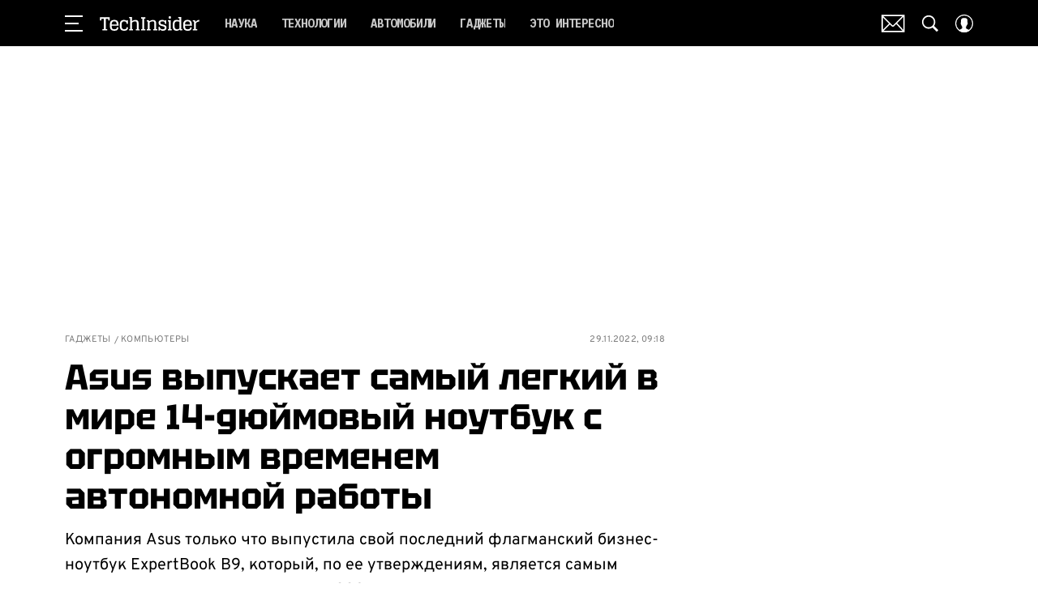

--- FILE ---
content_type: application/javascript; charset=UTF-8
request_url: https://www.techinsider.ru/_nuxt/js/runtime_3cd25ac39fde16a30c77.js
body_size: 6054
content:
!function(e){function f(data){for(var f,c,n=data[0],o=data[1],l=data[2],i=0,m=[];i<n.length;i++)c=n[i],Object.prototype.hasOwnProperty.call(r,c)&&r[c]&&m.push(r[c][0]),r[c]=0;for(f in o)Object.prototype.hasOwnProperty.call(o,f)&&(e[f]=o[f]);for(h&&h(data);m.length;)m.shift()();return t.push.apply(t,l||[]),d()}function d(){for(var e,i=0;i<t.length;i++){for(var f=t[i],d=!0,c=1;c<f.length;c++){var o=f[c];0!==r[o]&&(d=!1)}d&&(t.splice(i--,1),e=n(n.s=f[0]))}return e}var c={},r={100:0},t=[];function n(f){if(c[f])return c[f].exports;var d=c[f]={i:f,l:!1,exports:{}};return e[f].call(d.exports,d,d.exports,n),d.l=!0,d.exports}n.e=function(e){var f=[],d=r[e];if(0!==d)if(d)f.push(d[2]);else{var c=new Promise((function(f,c){d=r[e]=[f,c]}));f.push(d[2]=c);var t,script=document.createElement("script");script.charset="utf-8",script.timeout=120,n.nc&&script.setAttribute("nonce",n.nc),script.src=function(e){return n.p+"js/"+({0:"chunk-commons",1:"chunk-api",9:"chunk-lib-date-fns",22:"chunk-lib-hooper",29:"default~FicherBig~FicherMiddle~FicherSmall",41:"chunk-lib-web-vitals",42:"default~StarsBiography/Star",80:"default~AdStoriesBanner",81:"default~FicherBig",82:"default~FicherMiddle",83:"default~FicherSmall",84:"default~HoroscopeSubscription/UI",85:"default~NewRecipeArticle",86:"default~RecipeArticle",87:"default~RecipeRate",88:"default~RecipeRecommendCategory",89:"default~RecipeRecommendSeason",90:"default~RecipeRecommendSimilar",91:"default~ad/banners/ad-billboard",92:"default~ad/banners/ad-billboard-topline",93:"default~ad/banners/ad-default-banner",94:"default~ad/banners/ad-fullscreen",95:"default~ad/banners/ad-leave",96:"default~ad/banners/ad-sticky",97:"default~ad/providers/adfox",98:"default~ad/providers/dfp-banner",99:"default~ad/providers/rtb-banner"}[e]||e)+"_"+{0:"7622282c5569ec766f85",1:"97663c1454e833a4f54e",2:"a5f2dedbaf511de12a2e",3:"b60ecf7378867a90f7fc",4:"d11177627af8065e59b9",5:"28f3df8cf1f3031c7e82",6:"022f5205b9ec1c4344ee",8:"eb1c868e182cd149482f",9:"5c03340f5e8f51bdbf92",10:"d3d6a82abc0afd3f1991",11:"56b293fd082533887cc8",12:"662462e661a6c3e0ca2e",13:"8c3d6f294c1da08501af",14:"5637a5b70e2cac5f3340",15:"85311ff76ee24e06380f",16:"e57e479707760d2c5f81",17:"531e4a95038876f33a5c",18:"66dd3011e7958dcc4fda",19:"685d0337e4978e072a26",20:"e883271d9ff93d5fd2a8",21:"fe1257f3a87456dd79c2",22:"e15a4e0766ce123614ec",23:"5d7464e04b5238c5f5e8",24:"9bca9f12649a0f5df4bc",25:"d8a81077e3b7578e01c8",26:"2fbf74f26881a8c3c3cd",27:"b751085ce23c2926a01c",28:"58dce6ecef6851797f0e",29:"6105663d54e5925a9bd7",30:"c98b0d12d185ba4de37f",31:"eeb1a523f56500d35cf7",32:"1d35d02aed152c3fd28e",33:"1dfd61fb19a140c1dedf",34:"1ed74cf4eb60f5ddf58c",35:"182f5348cd6710c0ea03",36:"f101fcff0829e9968c1f",37:"0801838d4392d9b99097",38:"91d604d26ff95ba40baa",39:"53f3273e66fa37a8f7d7",40:"70852a32a278c74963d3",41:"faff61436dd6a58ebdbf",42:"50dc056d6945ec333975",43:"8726f87e59c0f08d3f30",44:"745b641f4b3a5e65779b",45:"5edc4f7a9d93a765e6b2",46:"dc85d76289a3d07495cc",47:"357ac6193721b72d71de",48:"b36a242abdcb81093a15",49:"dc8ee31665f12f30d60c",50:"a417a4c51d45a74a1da0",51:"68419326f1c8c4e8b760",52:"2f80698d0b6a39663900",53:"44a0ed7b461baf79fb9d",54:"1186fc21bb3052eb5b62",55:"89f9e9ab3485599f260a",56:"27651ecb9171f5911cc6",57:"a9e88cd1dcc213214b2d",58:"a5d26de7e79798824e6d",59:"30565bf2650a4fec68f7",60:"17d9e951c542c12a9c39",61:"6bc45e081cec3ec00bed",62:"10470f07c8f360561241",63:"666aba693867545ff696",64:"ad3987c33601b20f4357",65:"555855f3b93f0dbf05bd",66:"26ad67dedabe89f0ffbd",67:"cacc431f7ccc5cc63d60",68:"6f166abdf682f248e235",69:"aafca8ea25e1b6b3a246",70:"973243b776dcc480abc8",71:"d3805a8f496e6e1bd9de",72:"4e530b33ffc54b433214",73:"c124c04bfa8d58ebd130",74:"7c21df3900370bf02ed9",75:"e89de6f95d99bda930b4",76:"d86ef1598b75f25263ef",77:"8c8b1b6f64ed4b801862",78:"c599b0d033fd51f9990f",80:"fd252e582b91873599c9",81:"a19d1b08adbb84b98fdc",82:"9b37ef70a61e86a31ec9",83:"8fa1d584bb002319293b",84:"67f82aa5182b80d5199b",85:"ad5224dc4dde56996230",86:"116aaf74acc7a9694f0e",87:"d28756a8aab7c06138d0",88:"b1226a0fbf5ea01f84e9",89:"24b8e0cd4fc680a7470b",90:"9081fa37fd06315e7ca9",91:"0f025f0bdb128463abf1",92:"7c463117252215c1feec",93:"94bfacabb06bd55ba389",94:"39253db83758a1c25899",95:"e4519f5e1d958d168752",96:"2befadbd4abdc53817b1",97:"64e8bce6d20ce8d6d266",98:"ba66f160ffa057bd11f9",99:"58edf32cebb345a6e7d5",101:"86d93f56050931ebc22a",102:"84df608f193494f8ae6e",103:"0e2517dadd040c9d7213",104:"9d55aea5d228bbb12522",105:"b16cfd1fb912d8d86f53",106:"fa04b3ac8ca1a85e5a6d",107:"0f8878e0dcdd6e4ce206",108:"1c2340e192d8217ae394",109:"119f6f1f329626659ff3",110:"6eaaad441b1e4e1a3603",111:"e13214b85f064f226cda",112:"05e5d84a6e597c0b0302",113:"b15a9ce841700da3b7e8",114:"6c483379f4cfd5b9606c",115:"9a55681f9b254c484511",116:"713311df5d31b691c72d",117:"228c56e974b7facec91b",118:"83b52cfd39a363233564",119:"28ded256c780d65ee55f",120:"aa2bcd332ce31b496582",121:"41d52439a59d1e6aef8a",122:"e13d5098a1453fc15fc4",123:"0fed6aa9989c36336bed",124:"446824f3605c1bccca30",125:"2ca2839b7dc9e8100e10",126:"6bf9f30392c0b2ac4530",127:"b580d483f29fc51229d8",128:"4140223166e582579eec",129:"bdefd2e3d64a11d8532b",130:"43cda66cad27a18c9bfe",131:"7a2f0d5374cf2ad68921",132:"30292cb3c8a6a98e0945",133:"bc8bcbf71197873721b4",134:"cb6946eaa2058d02db71",135:"eebec03256aabddd7c5a",136:"98737c732e78ee1b4bfa",137:"5d711541554a6348355b",138:"d7a2e623783089d578f2",139:"5573c2955ff0a2d18171",140:"5d178eb94e45283c5709",141:"f7df5b62569d3e899f96",142:"88c0f297d876449ed407",143:"4e64bb402ed3812c5fdd",144:"2def524df96b8d6f388d",145:"b15569d71cc238badc6f",146:"d7985c36a6435f3c7ed8",147:"967b5024490922be71d2",148:"f8e26f81b3da9d15ada9",149:"1ce2b1b6022b587dbeca",150:"947669569ca904bce459",151:"711b2d0642ee3c65e47c",152:"e850f4f0e237f7930053",153:"362984feb84f54aa56a7",154:"f5bd5e5f2fc2051e5b9b",155:"11a0f6e67e70fb9b8ea8",156:"9f8b3aff6d2b73662192",157:"167731f8629f8ab322bb",158:"c73999e1f8224c436bb4",159:"495a6cb14c26d264c3f1",160:"4fd09d6eed98114a4367",161:"532a7d3c292e2308b4ed",162:"5624a20e2c09c8a9c4cc",163:"e6905766cb5542134392",164:"09dfa39265ba6ef9e134",165:"97bebff3e6098417aeee",166:"a2cd249beb79e50744ce",167:"fd5a7a98d74932d2481b",168:"44cb09d7f694d8fb8b93",169:"9ef4590faf4bd5ff0478",170:"e10e72fd32b47bf2bbee",171:"907a84d33e8925b2a7be",172:"5807fcd950f46ba02749",173:"ddcdf8e08a4904443a81",174:"7905606e3176f537485a",175:"7cf90e891028bedac487",176:"d5f865a34a16f3aa9107",177:"a93bc9f29e6fa3d0de4e",178:"cfc5c6237488e08a857b",179:"f9e006545d170a428656",180:"6d1e04617397c8175292",181:"8a96b87ae00d199dbffa",182:"c8106408ca2289580f2d",183:"7205bec0193190fa9e90",184:"9a21a84ca30d4af0b458",185:"44e503ca5ca94afafb9f",186:"53bf91f41472178fe7f2",187:"cd9e2c6f983f4d2fbd48",188:"2e04ca31a181b138e63e",189:"13fe76b8af618c25fa40",190:"dc157289faadbc9abb57",191:"e1ced8fdabd88de59352",192:"e872795ac636dd3609cc",193:"6c77fe121c85d3d3845f",194:"a45606c67260a642ae3e",195:"0d8bec78926a92345bdc",196:"bce33409094ab5f468f1",197:"e159869e3401c4f88665",198:"5029ca75f24fb774ee3e",199:"1b92d3e6fc951d5f9fe9",200:"5b083ee75e4f7d34e29c",201:"aac0a626f2818442bd90",202:"8054d4f53f2eb5ddbb20",203:"e763bb8f4e560134eaef",204:"d8865d4ef67200808b2b",205:"deb17afe0cedde08dac3",206:"d9eb88e65c82906bd505",207:"d8c6c02ff7afd18a54c7",208:"62bf4681ad7e9e510b52",209:"bf804372b6474e317387",210:"49fc51957e045b53c128",211:"442bcad0c50b5bbf2d7b",212:"650b15362af478832c15",213:"7c47da7ff9ff94a628d8",214:"231944a32704c3bc5c5e",215:"3a2ab0e1f13535c252c6",216:"3930f0795213f11aed30",217:"be16738f1dc0db4da138",218:"2fd5f767e8a3f3a22011",219:"759722cb87582fb31853",220:"a476a7ffb18f01931762",221:"a98d4aac735632d83d72",222:"611252b1e70b9190a8a1",223:"fdb572bfcadd6d9c3423",224:"8443f2aaa07fd068dead",225:"c683e6b6ff7f53d09557",226:"c0894fcf9f00d84d00ed",227:"72945a421b8448b79db7",228:"8bd267692481f3865cbb",229:"c64e06d78afeefaf6127",230:"3f7ca1ef682c53a9e63a",231:"90b246aa0125599af7e9",232:"8f239bdf87cdf5aa2726",233:"f958326e93f6414a82b0",234:"80b101a99860d8943a2a",235:"7398baac8b1f95df2d52",236:"9bd80ef7a3fe3f15b06c",237:"b6da413cb898af6c557b",238:"02135735fabfd8814056",239:"36cd8ebfb93947e60483",240:"dd5e0863edd6e3f6e773",241:"37a6e153fe9936bebafb",242:"689b345afb1ef01b2898",243:"44d9ec2e70bcb26ebabe",244:"a4f82448b949259e5086",245:"1a5a6cd2ed30e3ac32a7",246:"ad79ce7b821b69601313",247:"05ebeb07b42f4771bca8",248:"7280319c4732cdee458f",249:"0726cc6073be1483604c",250:"99e3f8d3c5d51428e419",251:"ee8a49d0f7891281c551",252:"375892c33efcc907dca8",253:"5cfda08c599efd5dfba2",254:"c00b364056aeaea134c8",255:"36f7b9f75f8b0ea928c5",256:"2b7a09259f9313e38e4d",257:"934c6f4fb9377856a4c2",258:"897ef34931d859347a66",259:"81c661e8e35546bc87e5",260:"0bc782dd040effcafdde",261:"4231352a742f570dc696",262:"c47a25c9ebd3b2290004",263:"902e3a383c90c48ca23a",264:"366bccea8ef5dd22f122",265:"55e5c8c7d197e68b6f51",266:"7b3c23b5d8fd15386a31",267:"fd7286aff5d057021c10",268:"5acaf43710d6f4ad475e",269:"fbcb5bca2dc234245809",270:"f9199ba504493e23aaf2",271:"8036a996b14bbad02258",272:"fa7c240f5498aa62915a",273:"e18941869d9c86d227d4",274:"c64c886d8c741f99b674",275:"9e6d393e3b398df9ff27",276:"a48da5bed1ca82622a0c",277:"f102b228b969ce99c8b1",278:"73fa26d9e1294eaf3a4f",279:"9ca8f0b6415f9a6805ff",280:"7a8ae1bac526d2d861b3",281:"e3c91422d3aea870c11d",282:"9dd4dbad40c0475e6d15",283:"8e42808d31a7c206fd40",284:"a5c8b439f4899ece401e",285:"514f90e240d2883b40b4",286:"e5d9527cfad2b6741d93",287:"426e02afd90d4e38759a",288:"d7186d67c4f9efed2ae8",289:"74dd3fc58e54a8f954f6",290:"3d97c53156e6f4b10cbd",291:"6558fa46340f796c329b",292:"9c3f1f586f738dcd0822",293:"79ffc54b0711b42684f2",294:"2e7c8d46aa48a82145be",295:"97e76d117b6a1dc7d064",296:"713f0c44f2500e48e9e6",297:"aaf4d58c0ae58580fca7",298:"801f7515c931f7b63534",299:"d3a67b9475f3e31fd493",300:"d2b71697c38e913810a4",301:"46897aaab4a95fa62a87",302:"a3769ae44532cfa0a374",303:"50749275561fa3a5610e",304:"364091053fe74bf28926",305:"56c0a53f741233de009c",306:"11bee8876fb22d650629",307:"398ac670c1ea5d5ecf5a",308:"d5a7ce4b9f7a09eb3dbe",309:"4a1b7cd0f2408a5083ff",310:"cd31a1337ad6e694d378",311:"711981e34abfb29b4bba",312:"95750d46dcdf85dd7a37",313:"a262298afe507d616b0f"}[e]+".js"}(e);var o=new Error;t=function(f){script.onerror=script.onload=null,clearTimeout(l);var d=r[e];if(0!==d){if(d){var c=f&&("load"===f.type?"missing":f.type),t=f&&f.target&&f.target.src;o.message="Loading chunk "+e+" failed.\n("+c+": "+t+")",o.name="ChunkLoadError",o.type=c,o.request=t,d[1](o)}r[e]=void 0}};var l=setTimeout((function(){t({type:"timeout",target:script})}),12e4);script.onerror=script.onload=t,document.head.appendChild(script)}return Promise.all(f)},n.m=e,n.c=c,n.d=function(e,f,d){n.o(e,f)||Object.defineProperty(e,f,{enumerable:!0,get:d})},n.r=function(e){"undefined"!=typeof Symbol&&Symbol.toStringTag&&Object.defineProperty(e,Symbol.toStringTag,{value:"Module"}),Object.defineProperty(e,"__esModule",{value:!0})},n.t=function(e,f){if(1&f&&(e=n(e)),8&f)return e;if(4&f&&"object"==typeof e&&e&&e.__esModule)return e;var d=Object.create(null);if(n.r(d),Object.defineProperty(d,"default",{enumerable:!0,value:e}),2&f&&"string"!=typeof e)for(var c in e)n.d(d,c,function(f){return e[f]}.bind(null,c));return d},n.n=function(e){var f=e&&e.__esModule?function(){return e.default}:function(){return e};return n.d(f,"a",f),f},n.o=function(object,e){return Object.prototype.hasOwnProperty.call(object,e)},n.p="/_nuxt/",n.oe=function(e){throw console.error(e),e};var o=window.webpackJsonp=window.webpackJsonp||[],l=o.push.bind(o);o.push=f,o=o.slice();for(var i=0;i<o.length;i++)f(o[i]);var h=l;d()}([]);

--- FILE ---
content_type: application/javascript; charset=UTF-8
request_url: https://www.techinsider.ru/_nuxt/js/2_a5f2dedbaf511de12a2e.js
body_size: 291
content:
(window.webpackJsonp=window.webpackJsonp||[]).push([[2],{1810:function(e,t,n){"use strict";n.r(t),n.d(t,"setting",(function(){return o}));var o={science:[{code:"science",interest:"gadgets",creativeId:"000001",title:"Все, что нужно знать об искусственном интеллекте",description:"Оставь email и получи шесть лучших статей TechInsider",metrika:{category:"mob_email_2txt",label:"AI"},preview:{default:{source:{init:n(876),webp:n(877),size:{width:90,height:90}}},retina:{source:{init:n(876),webp:n(877),size:{width:90,height:90}}}}},{code:"science",creativeId:"000002",interest:"gadgets",title:"Убирать, убивать и предсказывать будущее: что умеют роботы?",description:"Оставь email и получи подборку самых интересных статей о роботах",metrika:{category:"mob_email_2txt",label:"robots"},preview:{default:{source:{init:n(878),webp:n(879),size:{width:90,height:90}}},retina:{source:{init:n(878),webp:n(879),size:{width:90,height:90}}}}},{code:"science",creativeId:"000001",interest:"story",title:"Находки археологов, которые изменили представления о мире",description:"Оставь email и получи эту и еще 5 классных статей об истории",metrika:{category:"mob_email_2txt",label:"archeology"},preview:{default:{source:{init:n(880),webp:n(881),size:{width:90,height:90}}},retina:{source:{init:n(880),webp:n(881),size:{width:90,height:90}}}}}]}},875:function(e,t,n){"use strict";n.d(t,"a",(function(){return o}));var{setting:o}=n(1810)},876:function(e,t,n){e.exports=n.p+"img/AI_f704d8b.png"},877:function(e,t,n){e.exports=n.p+"img/AI_d3b24be.webp"},878:function(e,t,n){e.exports=n.p+"img/robots_e7bd829.png"},879:function(e,t,n){e.exports=n.p+"img/robots_650eb52.webp"},880:function(e,t,n){e.exports=n.p+"img/archeology_cbe918b.png"},881:function(e,t,n){e.exports=n.p+"img/archeology_5d9b530.webp"}}]);

--- FILE ---
content_type: application/javascript; charset=UTF-8
request_url: https://www.techinsider.ru/_nuxt/js/20_e883271d9ff93d5fd2a8.js
body_size: -140
content:
(window.webpackJsonp=window.webpackJsonp||[]).push([[20],{786:function(n,e,t){"use strict";t.d(e,"a",(function(){return l})),t.d(e,"c",(function(){return r})),t.d(e,"d",(function(){return d})),t.d(e,"f",(function(){return o})),t.d(e,"g",(function(){return c})),t.d(e,"h",(function(){return f})),t.d(e,"i",(function(){return h})),t.d(e,"j",(function(){return m})),t.d(e,"k",(function(){return w})),t.d(e,"l",(function(){return P})),t.d(e,"m",(function(){return k})),t.d(e,"n",(function(){return J})),t.d(e,"e",(function(){return j})),t.d(e,"b",(function(){return v}));t(7);var l=()=>Promise.all([t.e(7),t.e(0),t.e(9),t.e(124)]).then(t.bind(null,3368)),r=()=>Promise.all([t.e(9),t.e(36),t.e(67),t.e(218)]).then(t.bind(null,3378)),d=()=>t.e(298).then(t.bind(null,3379)),o=()=>t.e(220).then(t.bind(null,3380)),c=()=>t.e(221).then(t.bind(null,3381)),f=()=>Promise.all([t.e(0),t.e(4),t.e(299)]).then(t.bind(null,3382)),h=()=>Promise.all([t.e(0),t.e(141)]).then(t.bind(null,3383)),m=()=>t.e(300).then(t.bind(null,3384)),w=()=>t.e(222).then(t.bind(null,3385)),P=()=>t.e(223).then(t.bind(null,3386)),k=()=>t.e(301).then(t.bind(null,3387)),J=()=>Promise.all([t.e(0),t.e(224)]).then(t.bind(null,3388)),j=()=>t.e(219).then(t.bind(null,3389)),v=()=>t.e(217).then(t.bind(null,3390))}}]);